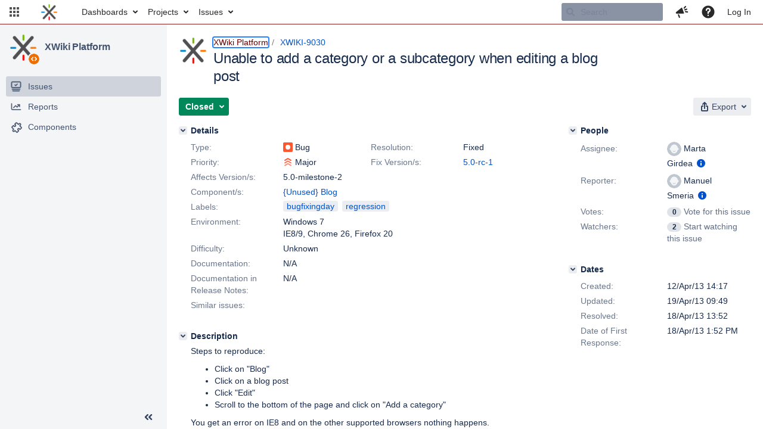

--- FILE ---
content_type: text/html;charset=UTF-8
request_url: https://jira.xwiki.org/browse/XWIKI-9030?attachmentSortBy=dateTime
body_size: 17904
content:



<!DOCTYPE html>
<html lang="en">
<head>
    








<meta charset="utf-8">
<meta http-equiv="X-UA-Compatible" content="IE=Edge"/>
<meta name="application-name" content="JIRA" data-name="jira" data-version="9.3.0"><meta name="ajs-server-scheme" content="https">
<meta name="ajs-server-port" content="443">
<meta name="ajs-server-name" content="jira.xwiki.org">
<meta name="ajs-behind-proxy" content="null">
<meta name="ajs-base-url" content="https://jira.xwiki.org">
<meta name="ajs-viewissue-use-history-api" content="false">
<meta name="ajs-jira-base-url" content="https://jira.xwiki.org">
<meta name="ajs-serverRenderedViewIssue" content="true">
<meta name="ajs-dev-mode" content="false">
<meta name="ajs-context-path" content="">
<meta name="ajs-version-number" content="9.3.0">
<meta name="ajs-build-number" content="930000">
<meta name="ajs-is-beta" content="false">
<meta name="ajs-is-rc" content="false">
<meta name="ajs-is-snapshot" content="false">
<meta name="ajs-is-milestone" content="false">
<meta name="ajs-remote-user" content="">
<meta name="ajs-remote-user-fullname" content="">
<meta name="ajs-user-locale" content="en_UK">
<meta name="ajs-user-locale-group-separator" content=",">
<meta name="ajs-app-title" content="XWiki.org JIRA">
<meta name="ajs-keyboard-shortcuts-enabled" content="true">
<meta name="ajs-keyboard-accesskey-modifier" content="Ctrl+Alt">
<meta name="ajs-enabled-dark-features" content="[&quot;com.atlassian.jira.agile.darkfeature.editable.detailsview&quot;,&quot;nps.survey.inline.dialog&quot;,&quot;com.atlassian.jira.agile.darkfeature.edit.closed.sprint.enabled&quot;,&quot;jira.plugin.devstatus.phasetwo&quot;,&quot;jira.frother.reporter.field&quot;,&quot;atlassian.rest.xsrf.legacy.enabled&quot;,&quot;jira.issue.status.lozenge&quot;,&quot;com.atlassian.jira.config.PDL&quot;,&quot;jira.plugin.devstatus.phasetwo.enabled&quot;,&quot;atlassian.aui.raphael.disabled&quot;,&quot;app-switcher.new&quot;,&quot;frother.assignee.field&quot;,&quot;com.atlassian.jira.projects.ProjectCentricNavigation.Switch&quot;,&quot;jira.onboarding.cyoa&quot;,&quot;com.atlassian.jira.agile.darkfeature.kanplan.enabled&quot;,&quot;com.atlassian.jira.config.ProjectConfig.MENU&quot;,&quot;com.atlassian.jira.projects.sidebar.DEFER_RESOURCES&quot;,&quot;com.atlassian.jira.agile.darkfeature.kanplan.epics.and.versions.enabled&quot;,&quot;com.atlassian.jira.agile.darkfeature.sprint.goal.enabled&quot;,&quot;jira.zdu.admin-updates-ui&quot;,&quot;jira.zdu.jmx-monitoring&quot;,&quot;mail.batching.enabled&quot;,&quot;sd.new.settings.sidebar.location.disabled&quot;,&quot;jira.zdu.cluster-upgrade-state&quot;,&quot;com.atlassian.jira.email.templates.readFromJiraHome&quot;,&quot;com.atlassian.jira.agile.darkfeature.splitissue&quot;,&quot;com.atlassian.jira.config.CoreFeatures.LICENSE_ROLES_ENABLED&quot;,&quot;jira.export.csv.enabled&quot;]">
<meta name="ajs-in-admin-mode" content="false">
<meta name="ajs-is-sysadmin" content="false">
<meta name="ajs-is-admin" content="false">
<meta name="ajs-outgoing-mail-enabled" content="true">
<meta name="ajs-archiving-enabled" content="false">
<meta name="ajs-date-relativize" content="true">
<meta name="ajs-date-time" content="HH:mm">
<meta name="ajs-date-day" content="EEEE HH:mm">
<meta name="ajs-date-dmy" content="dd/MMM/yy">
<meta name="ajs-date-complete" content="dd/MMM/yy HH:mm">
<meta name="ajs-use-iso8601" content="false">
<script type="text/javascript">var AJS=AJS||{};AJS.debug=true;</script>


    
<meta id="atlassian-token" name="atlassian-token" content="AJKD-6F4J-QR72-M5RR_7305e4261fee40a0f07240151a4c6c3810160c4f_lout">



<link rel="shortcut icon" href="/s/-65z3d2/930000/8ws80b/_/images/fav-jsw.png">


    






<!--[if IE]><![endif]-->
<script type="text/javascript">
    (function() {
        var contextPath = '';

        function printDeprecatedMsg() {
            if (console && console.warn) {
                console.warn('DEPRECATED JS - contextPath global variable has been deprecated since 7.4.0. Use `wrm/context-path` module instead.');
            }
        }

        Object.defineProperty(window, 'contextPath', {
            get: function() {
                printDeprecatedMsg();
                return contextPath;
            },
            set: function(value) {
                printDeprecatedMsg();
                contextPath = value;
            }
        });
    })();

</script>
<script data-wrm-key="flush-app-header-early-inline-resources,com.atlassian.plugins.atlassian-plugins-webresource-rest:data-collector-perf-observer,jira.webresources:resource-phase-checkpoint-init" data-wrm-batch-type="context" data-initially-rendered>
!function(){"use strict";function t(t){return/^([1-9]\d*)$/.test(t)}function e(e){return e.forEach(function(i,r){if(!t(parseInt(i.width))||!t(parseInt(i.left)))throw"Invalid data";e[r].width=parseInt(e[r].width),e[r].left=parseInt(e[r].left)}),e}var i=function(t,e,i,r,d,n,a,h,l){var s=document.createElementNS("http://www.w3.org/2000/svg","rect");s.setAttribute("x",t),s.setAttribute("y",e),s.setAttribute("width",i),s.setAttribute("height",r),s.setAttribute("fill",d),s.setAttribute("rx",n),l&&s.setAttribute("mask",l),h.appendChild(s)},r=function(t){var e=document.createElementNS("http://www.w3.org/2000/svg","rect");e.setAttribute("width","140"),e.setAttribute("height","35"),e.setAttribute("fill","hsla(200,0%,10%,.2)"),e.setAttribute("id","mask"),t.appendChild(e)},d=[{left:10,width:24},{left:30,width:70},{left:106,width:92},{left:204,width:92},{left:302,width:92},{left:400,width:92},{left:498,width:70},{left:1426,width:170},{left:1616,width:24},{left:1660,width:24},{left:1704,width:24},{left:1748,width:24}],n=window.innerWidth;try{var a=JSON.parse(localStorage.getItem("jira-app-header-skeleton-dimensions"));!function(i){var r=i.headerDimensions,d=i.headerWidth;if(!(Array.isArray(r)&&r.length>0&&t(d)))throw"Invalid data";i.headerDimensions=e(r),i.headerWidth=parseInt(d)}(a),d=a.headerDimensions,n=a.headerWidth}catch(t){console.error(t)}window.__jiraAppHeaderSkeleton={headerSvg:function(t,e,i,r,d){function n(d,n){var l=t[n].left;e(l,w,t[n].width,f,s,u,r,h),e(l,w,t[n].width,f,o,u,r,a,i)}var a=document.createElement("div"),h=document.createElement("mask");h.setAttribute("id",r);var l=document.createElement("defs");l.appendChild(h),a.appendChild(l);var s="#556E9E",o="#dadada",w="8",f="24",u="2";return t.forEach(n),d(h),a.innerHTML}(d,i,"url(#other-element)","other-element",r),headerWidth:n}}();
window.__resourcePhaseCheckpointResolvers={resolveDeferPhaseCheckpoint:null,resolveInteractionPhaseCheckpoint:null},window.performance&&window.performance.mark&&(window.DeferScripts||(window.DeferScripts={}),window.DeferScripts.totalClicks=0,window.DeferScripts.totalKeydowns=0,window.DeferScripts.clickListener=function(){"use strict";window.DeferScripts.totalClicks+=1},window.addEventListener("click",window.DeferScripts.clickListener),window.DeferScripts.keydownListener=function(){"use strict";window.DeferScripts.totalKeydowns+=1},window.addEventListener("keydown",window.DeferScripts.keydownListener)),window.resourcePhaseCheckpoint=Object.freeze({defer:new Promise(function(e){"use strict";window.__resourcePhaseCheckpointResolvers.resolveDeferPhaseCheckpoint=e}),interaction:new Promise(function(e){"use strict";window.__resourcePhaseCheckpointResolvers.resolveInteractionPhaseCheckpoint=e})}),Object.freeze(window.__resourcePhaseCheckpointResolvers);
!function(){"use strict";if("PerformanceObserver"in window){const e=[];window.__observedResources=e;const r=e=>"script"===e?"script":"css";new PerformanceObserver((n=>{n.getEntries().filter((({initiatorType:e,name:r})=>{const n="script"===e||((e,r)=>"link"===e&&"css"===new URL(r).pathname.split(".").pop())(e,r),i=new URL(location.href).origin===new URL(r).origin;return n&&i})).forEach((({name:n,transferSize:i,encodedBodySize:s,initiatorType:o})=>{e.push([i,s,n,r(o)])}))})).observe({type:"resource"})}}();

</script>
<script>
window.WRM=window.WRM||{};window.WRM._unparsedData=window.WRM._unparsedData||{};window.WRM._unparsedErrors=window.WRM._unparsedErrors||{};
WRM._unparsedData["project-key"]="\"XWIKI\"";
WRM._unparsedData["project-name"]="\"XWiki Platform\"";
WRM._unparsedData["projectType"]="\"software\"";
WRM._unparsedData["jira.request.correlation-id"]="\"a55b990614781d\"";
WRM._unparsedData["com.atlassian.jira.jira-projects-issue-navigator:project-filters"]="[]";
WRM._unparsedData["com.atlassian.jira.jira-projects-issue-navigator:can-create-issues"]="false";
WRM._unparsedData["com.atlassian.jira.jira-projects-issue-navigator:default-filter-priority"]="[\"allopenissues\",\"allissues\"]";
WRM._unparsedData["project-type"]="\"software\"";
WRM._unparsedData["com.atlassian.jira.jira-projects-issue-navigator:can-manage-filters"]="false";
WRM._unparsedData["projectKey"]="\"XWIKI\"";
WRM._unparsedData["project-id"]="10010";
WRM._unparsedData["com.atlassian.jira.jira-projects-issue-navigator:generic-filters"]="[{\"id\":\"allissues\",\"jql\":\"project = \\\"{0}\\\" ORDER BY {1}\",\"defaultOrderby\":\"created DESC\",\"label\":\"All issues\",\"requiresUser\":false,\"supportsInlineIssueCreate\":true,\"fields\":[]},{\"id\":\"allopenissues\",\"jql\":\"project = \\\"{0}\\\" AND resolution = Unresolved ORDER BY {1}\",\"defaultOrderby\":\"priority DESC, updated DESC\",\"label\":\"Open issues\",\"requiresUser\":false,\"supportsInlineIssueCreate\":true,\"fields\":[\"resolution\"]},{\"id\":\"doneissues\",\"jql\":\"project = \\\"{0}\\\" AND statusCategory = Done ORDER BY {1}\",\"defaultOrderby\":\"updated DESC\",\"label\":\"Done issues\",\"requiresUser\":false,\"supportsInlineIssueCreate\":false,\"fields\":[\"status\"]},{\"id\":\"recentlyviewed\",\"jql\":\"project = \\\"{0}\\\" AND issuekey in issueHistory() ORDER BY {1}\",\"defaultOrderby\":\"lastViewed DESC\",\"label\":\"Viewed recently\",\"requiresUser\":false,\"supportsInlineIssueCreate\":true,\"fields\":[\"issuekey\"]},{\"id\":\"addedrecently\",\"jql\":\"project = \\\"{0}\\\" AND created \u003e= -1w ORDER BY {1}\",\"defaultOrderby\":\"created DESC\",\"label\":\"Created recently\",\"requiresUser\":false,\"supportsInlineIssueCreate\":true,\"fields\":[\"created\"]},{\"id\":\"resolvedrecently\",\"jql\":\"project = \\\"{0}\\\" AND resolutiondate \u003e= -1w ORDER BY {1}\",\"defaultOrderby\":\"updated DESC\",\"label\":\"Resolved recently\",\"requiresUser\":false,\"supportsInlineIssueCreate\":false,\"fields\":[\"resolutiondate\"]},{\"id\":\"updatedrecently\",\"jql\":\"project = \\\"{0}\\\" AND updated \u003e= -1w ORDER BY {1}\",\"defaultOrderby\":\"updated DESC\",\"label\":\"Updated recently\",\"requiresUser\":false,\"supportsInlineIssueCreate\":true,\"fields\":[\"updated\"]}]";
WRM._unparsedData["projectId"]="10010";
if(window.WRM._dataArrived)window.WRM._dataArrived();</script>
<script>
window.WRM=window.WRM||{};window.WRM._unparsedData=window.WRM._unparsedData||{};window.WRM._unparsedErrors=window.WRM._unparsedErrors||{};
WRM._unparsedData["com.atlassian.jira.plugins.jira-wiki-editor:wiki-editor-resources.help-data"]="{\"showHelp\":true,\"editorDocumentationUrl\":[\"https://docs.atlassian.com/jira/jcore-docs-093/Visual+editing\"],\"editorDocumentationTitle\":[\"Show me documentation for the visual editor\"]}";
WRM._unparsedData["com.onresolve.jira.groovy.groovyrunner:behaviours-translations.behaviours-translations-data-provider"]="{\"field.title.missing.value\":\"You must enter a value for this field\"}";
WRM._unparsedData["com.atlassian.plugins.helptips.jira-help-tips:help-tip-manager.JiraHelpTipData"]="{\"anonymous\":true}";
WRM._unparsedData["com.atlassian.jira.jira-view-issue-plugin:controller-subtasks.controller.subtasks.parameters"]="{\"url\":\"/rest/api/2/issue/{issueId}/subtask/move\"}";
WRM._unparsedData["com.atlassian.jira.jira-quick-edit-plugin:create-issue-data.data"]="{\"configurableSystemFieldIds\":[\"description\"]}";
WRM._unparsedData["com.atlassian.jira.plugins.jira-dnd-attachment-plugin:dnd-issue-drop-zone.thumbnail-mime-types"]="\"image/vnd.wap.wbmp,image/png,image/x-png,image/jpeg,image/bmp,image/gif\"";
WRM._unparsedData["com.atlassian.jira.jira-header-plugin:newsletter-signup-tip-init.newsletterSignup"]="{\"signupDescription\":\"Get updates, inspiration and best practices from the team behind Jira.\",\"formUrl\":\"https://www.atlassian.com/apis/exact-target/{0}/subscribe?mailingListId=1401671\",\"signupTitle\":\"Sign up!\",\"signupId\":\"newsletter-signup-tip\",\"showNewsletterTip\":false}";
WRM._unparsedData["jira.core:dateFormatProvider.allFormats"]="{\"dateFormats\":{\"meridiem\":[\"AM\",\"PM\"],\"eras\":[\"BC\",\"AD\"],\"months\":[\"January\",\"February\",\"March\",\"April\",\"May\",\"June\",\"July\",\"August\",\"September\",\"October\",\"November\",\"December\"],\"monthsShort\":[\"Jan\",\"Feb\",\"Mar\",\"Apr\",\"May\",\"Jun\",\"Jul\",\"Aug\",\"Sep\",\"Oct\",\"Nov\",\"Dec\"],\"weekdaysShort\":[\"Sun\",\"Mon\",\"Tue\",\"Wed\",\"Thu\",\"Fri\",\"Sat\"],\"weekdays\":[\"Sunday\",\"Monday\",\"Tuesday\",\"Wednesday\",\"Thursday\",\"Friday\",\"Saturday\"]},\"lookAndFeelFormats\":{\"relativize\":\"true\",\"time\":\"HH:mm\",\"day\":\"EEEE HH:mm\",\"dmy\":\"dd/MMM/yy\",\"complete\":\"dd/MMM/yy HH:mm\"}}";
WRM._unparsedData["com.atlassian.jira.plugins.jira-dnd-attachment-plugin:dnd-issue-drop-zone.upload-limit"]="\"10485760\"";
WRM._unparsedData["com.atlassian.jira.plugins.jira-wiki-editor:wiki-editor-thumbnails.thumbnails-allowed"]="true";
WRM._unparsedData["jira.core:user-message-flags-data.adminLockout"]="{}";
WRM._unparsedData["jira.core:default-comment-security-level-data.DefaultCommentSecurityLevelHelpLink"]="{\"extraClasses\":\"default-comment-level-help\",\"title\":\"Commenting on an Issue\",\"url\":\"https://docs.atlassian.com/jira/jcore-docs-093/Editing+and+collaborating+on+issues#Editingandcollaboratingonissues-restrictacomment\",\"isLocal\":false}";
WRM._unparsedData["jira.core:feature-flags-data.feature-flag-data"]="{\"enabled-feature-keys\":[\"com.atlassian.jira.agile.darkfeature.editable.detailsview\",\"nps.survey.inline.dialog\",\"com.atlassian.jira.agile.darkfeature.edit.closed.sprint.enabled\",\"jira.plugin.devstatus.phasetwo\",\"jira.frother.reporter.field\",\"atlassian.rest.xsrf.legacy.enabled\",\"jira.issue.status.lozenge\",\"com.atlassian.jira.config.PDL\",\"jira.plugin.devstatus.phasetwo.enabled\",\"atlassian.aui.raphael.disabled\",\"app-switcher.new\",\"frother.assignee.field\",\"com.atlassian.jira.projects.ProjectCentricNavigation.Switch\",\"jira.onboarding.cyoa\",\"com.atlassian.jira.agile.darkfeature.kanplan.enabled\",\"com.atlassian.jira.config.ProjectConfig.MENU\",\"com.atlassian.jira.projects.sidebar.DEFER_RESOURCES\",\"com.atlassian.jira.agile.darkfeature.kanplan.epics.and.versions.enabled\",\"com.atlassian.jira.agile.darkfeature.sprint.goal.enabled\",\"jira.zdu.admin-updates-ui\",\"jira.zdu.jmx-monitoring\",\"mail.batching.enabled\",\"sd.new.settings.sidebar.location.disabled\",\"jira.zdu.cluster-upgrade-state\",\"com.atlassian.jira.email.templates.readFromJiraHome\",\"com.atlassian.jira.agile.darkfeature.splitissue\",\"com.atlassian.jira.config.CoreFeatures.LICENSE_ROLES_ENABLED\",\"jira.export.csv.enabled\"],\"feature-flag-states\":{\"com.atlassian.jira.use.same.site.none.for.xsrf.token.cookie\":true,\"com.atlassian.jira.in.product.diagnostics.extended.logging\":false,\"com.atlassian.jira.agile.darkfeature.handle.ug.usernames\":true,\"com.atlassian.jira.security.endpoint.non.admin.access.screens\":false,\"com.atlassian.jira.mailHandlerImapMessageQueryLegacy\":false,\"com.atlassian.diagnostics.scheduler.monitor\":true,\"com.atlassian.jira.webhookEventsAsyncProcessing\":false,\"com.atlassian.jira.serAllowShareWithNonMember\":true,\"com.atlassian.jira.diagnostics.perflog\":true,\"com.atlassian.jira.dbr\":true,\"com.atlassian.jira.bc.user.search.MeasuringUserPickerSearchService\":false,\"com.atlassian.jira.agile.darkfeature.legacy.epic.picker\":false,\"com.atlassian.jira.issuetable.move.links.hidden\":true,\"com.atlassian.jira.agile.darkfeature.unlink.sprints.on.issue.move\":true,\"jira.renderer.consider.variable.format\":true,\"jira.no.frother.multiuserpicker.field\":false,\"com.atlassian.jira.plugin.issuenavigator.jql.autocomplete.eagerlyLoaded\":false,\"com.atlassian.jira.user.dbIdBasedKeyGenerationStrategy\":true,\"com.atlassian.portfolio.dcBundling\":true,\"com.atlassian.jira.sharedEntityEditRights\":true,\"com.atlassian.jira.security.endpoint.anonymous.access.resolution\":false,\"com.atlassian.jira.agile.darkfeature.sprint.goal\":true,\"com.atlassian.jira.thumbnailsDeferredGeneration\":true,\"jira.cluster.monitoring.show.offline.nodes\":true,\"com.atlassian.jira.commentReactions\":true,\"data.pipeline.feature.jira.issue.links.export\":true,\"com.atlassian.jira.custom.csv.escaper\":true,\"com.atlassian.jira.fixedCommentDeletionNotifications\":true,\"com.atlassian.jira.allThumbnailsDeferred\":false,\"com.atlassian.jira.plugin.issuenavigator.filtersUxImprovment\":true,\"com.atlassian.jira.agile.darkfeature.kanplan.epics.and.versions\":true,\"jira.customfields.cleanup.identification\":false,\"data.pipeline.feature.jira.all.exportable.custom.fields\":true,\"com.atlassian.jira.defaultValuesForSystemFields\":true,\"jira.dc.cleanup.cluser.tasks\":true,\"jira.customfields.bulk.delete\":false,\"mail.batching.override.core\":true,\"com.atlassian.jira.issues.archiving.filters\":false,\"jira.users.and.roles.page.in.react\":true,\"jira.security.csp.sandbox\":true,\"com.atlassian.jira.agile.darkfeature.synced.sprints\":false,\"com.atlassian.jira.agile.darkfeature.velocity.chart.ui\":true,\"com.atlassian.jira.returnDefaultAvatarsForBrokenAvatars\":true,\"com.atlassian.jira.agile.darkfeature.sprint.auto.management\":false,\"jira.jql.suggestrecentfields\":false,\"com.atlassian.jira.gdpr.rtbf\":true,\"com.atlassian.jira.security.xsrf.session.token\":true,\"com.atlassian.jira.security.project.admin.revoke.with.application.access\":true,\"com.atlassian.jira.agile.darkfeature.optimistic.transitions\":true,\"com.atlassian.jiranomenclature\":true,\"com.atlassian.jira.security.endpoint.non.admin.access.avatar.system\":false,\"com.atlassian.jira.agile.darkfeature.kanplan\":true,\"com.atlassian.jira.agile.darkfeature.boards.find.on.board\":true,\"com.atlassian.diagnostics.http.monitor\":true,\"com.atlassian.jira.agile.darkfeature.future.sprint.dates\":true,\"jira.customfields.paginated.ui\":true,\"com.atlassian.jira.filtersAndDashboardsShareableWithAllGroupsAndRoles\":true,\"com.atlassian.jira.in.product.diagnostics\":true,\"com.atlassian.jira.agile.darkfeature.edit.closed.sprint\":true,\"jira.create.linked.issue\":true,\"jira.sal.host.connect.accessor.existing.transaction.will.create.transactions\":true,\"com.atlassian.jira.advanced.audit.log\":true,\"jira.quick.search\":true,\"external.links.new.window\":true,\"jira.jql.smartautoselectfirst\":false,\"jira.jql.membersof.ignoreGlobalPermissionsForAnonymous\":false,\"data.pipeline.feature.jira.issue.history.export\":true,\"jira.webactions.request.method.recognition\":true,\"jira.richeditor.bidi.warning\":true,\"com.atlassian.jira.security.endpoint.non.browse.projects.access.fields\":false,\"atlassian.cdn.static.assets\":true,\"com.atlassian.jira.lazyload.activity.tabs\":true,\"mail.batching\":true,\"com.atlassian.jira.safeguards\":true,\"com.atlassian.jira.xml.deserializerAllowlist\":true,\"com.atlassian.jira.privateEntitiesEditable\":true,\"com.atlassian.jira.security.endpoint.anonymous.access.priority\":false,\"jira.priorities.per.project.edit.default\":false,\"com.atlassian.jira.agile.darkfeature.issues.in.epic.details.view\":true,\"com.atlassian.jira.plugin.issuenavigator.anonymousPreventCfData\":false,\"jira.priorities.per.project.jsd\":true,\"com.atlassian.jira.safeguards.email.notifications\":true,\"com.atlassian.jira.agile.darkfeature.rapid.boards.bands\":true,\"com.atlassian.jira.agile.darkfeature.flexible.boards\":true,\"com.atlassian.jira.agile.darkfeature.sprint.picker.allsprints.suggestion\":true,\"com.atlassian.jira.agile.darkfeature.epic.validate.visibility\":true,\"data.pipeline.feature.jira.issue.rank.export\":true,\"data.pipeline.feature.jira.jsm.approvals.export\":true,\"jira.dc.lock.leasing\":true,\"com.atlassian.jira.accessibility.personal.settings\":true,\"mail.batching.create.section.cf\":true,\"com.atlassian.jira.send.email.notifications.to.user.without.application.access\":false,\"com.atlassian.jira.security.endpoint.non.browse.projects.access.autocompletedata\":false,\"com.atlassian.mail.server.managers.hostname.verification\":true,\"com.atlassian.advancedroadmaps.rebrand\":true,\"com.atlassian.diagnostics.monitors\":true,\"com.atlassian.jira.upgrade.startup.fix.index\":true,\"com.atlassian.jira.security.endpoint.anonymous.access.projectCategory\":false,\"jira.redirect.anonymous.404.errors\":true,\"com.atlassian.jira.issuetable.draggable\":true,\"data.pipeline.feature.jira.jsm.canned.responses.export\":true,\"com.atlassian.diagnostics.operating.system.monitor\":false,\"com.atlassian.jira.attachments.generate.unique.suffix\":true,\"com.atlassian.jira.agile.darkfeature.kanban.hide.old.done.issues\":true,\"jira.version.based.node.reindex.service\":true,\"com.atlassian.jira.agile.darkfeature.backlog.showmore\":true,\"com.atlassian.diagnostics.database.monitor\":true,\"com.atlassian.jira.agile.darkfeature.sprint.plan\":false,\"com.atlassian.diagnostics.garbage.collection.monitor\":true,\"com.atlassian.jira.security.endpoint.anonymous.access.issueLinkType\":false,\"jira.jql.membersof.ignoreGlobalPermissionsForLoggedUsers\":false,\"com.atlassian.jira.safeguards.work.in.progress\":false,\"com.atlassian.jira.security.LegacyJiraTypeResolver.WARN_ONLY\":false,\"data.pipeline.feature.jira.schema.version.2\":true,\"com.atlassian.jira.agile.darkfeature.burnupchart\":true,\"com.atlassian.jira.issues.archiving.browse\":true,\"com.atlassian.jira.agile.darkfeature.velocity.sprint.picker\":false,\"jira.instrumentation.laas\":false,\"com.atlassian.jira.security.ChartUtils.browse.projects.permission.check\":false,\"data.pipeline.feature.jira.jsm.kb.stats.events.export\":true,\"mail.batching.user.notification\":true,\"com.atlassian.diagnostics.jql.monitor\":true,\"com.atlassian.portfolio.permission.check.for.permissions\":true,\"com.atlassian.jira.agile.darkfeature.dataonpageload\":true,\"jira.webactions.request.method.dependent.xsrf.checks\":true,\"data.pipeline.feature.jira.archived.issue.export\":false,\"com.atlassian.jira.projects.per.project.permission.query\":true,\"com.atlassian.jira.issues.archiving\":true,\"jira.priorities.per.project\":true,\"index.use.snappy\":true}}";
WRM._unparsedData["jira.core:terminology-data.terminology"]="{\"terminologyEntries\":[{\"originalName\":\"sprint\",\"originalNamePlural\":\"sprints\",\"newName\":\"sprint\",\"newNamePlural\":\"sprints\",\"isDefault\":true},{\"originalName\":\"epic\",\"originalNamePlural\":\"epics\",\"newName\":\"epic\",\"newNamePlural\":\"epics\",\"isDefault\":true}],\"isTerminologyActive\":false}";
WRM._unparsedData["jira.core:avatar-picker-data.data"]="{}";
WRM._unparsedData["archivingProjectHelpUrl"]="\"https://docs.atlassian.com/jira/jadm-docs-093/Archiving+a+project\"";
WRM._unparsedData["archivingIssueHelpUrl"]="\"https://docs.atlassian.com/jira/jadm-docs-093/Archiving+an+issue\"";
WRM._unparsedData["com.atlassian.analytics.analytics-client:programmatic-analytics-init.programmatic-analytics-data-provider"]="false";
WRM._unparsedData["com.atlassian.plugins.atlassian-plugins-webresource-plugin:context-path.context-path"]="\"\"";
WRM._unparsedData["com.atlassian.analytics.analytics-client:policy-update-init.policy-update-data-provider"]="false";
WRM._unparsedData["com.onresolve.jira.groovy.groovyrunner:web-item-response-renderer.web-item-actions-data-provider"]="[]";
WRM._unparsedData["com.atlassian.jira.jira-header-plugin:dismissedFlags.flags"]="{\"dismissed\":[]}";
WRM._unparsedData["com.atlassian.jira.jira-issue-nav-components:issueviewer.features"]="{\"rteEnabled\":true}";
WRM._unparsedData["com.atlassian.jira.jira-projects-issue-navigator:server-rendered"]="true";
WRM._unparsedData["com.atlassian.jira.project-templates-plugin:project-templates-plugin-resources.ptAnalyticsData"]="{\"instanceCreatedDate\":\"2010-04-12\"}";
if(window.WRM._dataArrived)window.WRM._dataArrived();</script>
<link rel="stylesheet" href="/s/3a5f6bb47254e4ff8ecfae4b8b2dcc5f-CDN/-65z3d2/930000/8ws80b/647f3d3e8d31248833b1ce3d87992abb/_/download/contextbatch/css/_super,-flush-app-header-early-inline-resources,-com.atlassian.plugins.atlassian-plugins-webresource-rest:data-collector-perf-observer,-jira.webresources:resource-phase-checkpoint-init/batch.css" data-wrm-key="_super,-flush-app-header-early-inline-resources,-com.atlassian.plugins.atlassian-plugins-webresource-rest:data-collector-perf-observer,-jira.webresources:resource-phase-checkpoint-init" data-wrm-batch-type="context" media="all">
<link rel="stylesheet" href="/s/5971ac64faf0c7b656be48eb88c14f16-CDN/-65z3d2/930000/8ws80b/39dcc9b0be5d8d855979b1506c0a9635/_/download/contextbatch/css/project.issue.navigator,jira.view.issue,atl.general,jira.global,jira.general,-_super/batch.css?agile_global_admin_condition=true&amp;jag=true&amp;jira.create.linked.issue=true&amp;richediton=true" data-wrm-key="project.issue.navigator,jira.view.issue,atl.general,jira.global,jira.general,-_super" data-wrm-batch-type="context" media="all">
<link rel="stylesheet" href="/s/483ec736f7ce38c1d6635d23effd9a74-CDN/-65z3d2/930000/8ws80b/c53f11d2c91d258ed584fb83772968f6/_/download/contextbatch/css/jira.global.look-and-feel,-_super/batch.css" data-wrm-key="jira.global.look-and-feel,-_super" data-wrm-batch-type="context" media="all">
<script src="/s/200065643a5586f4c9591d8b15fdd406-CDN/-65z3d2/930000/8ws80b/647f3d3e8d31248833b1ce3d87992abb/_/download/contextbatch/js/_super,-flush-app-header-early-inline-resources,-com.atlassian.plugins.atlassian-plugins-webresource-rest:data-collector-perf-observer,-jira.webresources:resource-phase-checkpoint-init/batch.js?locale=en-UK" data-wrm-key="_super,-flush-app-header-early-inline-resources,-com.atlassian.plugins.atlassian-plugins-webresource-rest:data-collector-perf-observer,-jira.webresources:resource-phase-checkpoint-init" data-wrm-batch-type="context" data-initially-rendered defer></script>
<script src="/s/e26e28367feb70d0fa2bc161541a0196-CDN/-65z3d2/930000/8ws80b/39dcc9b0be5d8d855979b1506c0a9635/_/download/contextbatch/js/project.issue.navigator,jira.view.issue,atl.general,jira.global,jira.general,-_super/batch.js?agile_global_admin_condition=true&amp;jag=true&amp;jira.create.linked.issue=true&amp;locale=en-UK&amp;richediton=true" data-wrm-key="project.issue.navigator,jira.view.issue,atl.general,jira.global,jira.general,-_super" data-wrm-batch-type="context" data-initially-rendered defer></script>
<script src="/s/a2490fe2cd7eb6ae2c9c87a821223287-CDN/-65z3d2/930000/8ws80b/a83c7aef861ab0fd38080f3a2e98f861/_/download/contextbatch/js/atl.global,-_super/batch.js?locale=en-UK" data-wrm-key="atl.global,-_super" data-wrm-batch-type="context" data-initially-rendered defer></script>
<script src="/s/d41d8cd98f00b204e9800998ecf8427e-CDN/-65z3d2/930000/8ws80b/1.0/_/download/batch/jira.webresources:calendar-en/jira.webresources:calendar-en.js" data-wrm-key="jira.webresources:calendar-en" data-wrm-batch-type="resource" data-initially-rendered defer></script>
<script src="/s/d41d8cd98f00b204e9800998ecf8427e-CDN/-65z3d2/930000/8ws80b/1.0/_/download/batch/jira.webresources:calendar-localisation-moment/jira.webresources:calendar-localisation-moment.js" data-wrm-key="jira.webresources:calendar-localisation-moment" data-wrm-batch-type="resource" data-initially-rendered defer></script>
<script src="/s/d41d8cd98f00b204e9800998ecf8427e-T/-65z3d2/930000/8ws80b/3.3.3/_/download/batch/com.suggestimate:backlog-js/com.suggestimate:backlog-js.js" data-wrm-key="com.suggestimate:backlog-js" data-wrm-batch-type="resource" data-initially-rendered defer></script>
<script type="module">WRM.requireLazily(["wr!com.atlassian.plugins.atlassian-plugins-webresource-rest:data-collector-async"])</script>

    









<title>Loading...</title>
<link id="open-search-description-link" rel="search" type="application/opensearchdescription+xml" href="/osd.jsp" title="Loading..."/>


</head>
<body id="jira" class="aui-layout aui-theme-default">
<div id="page">
    
    <div id="header-skeleton" class="aui-header" style="--aui-appheader-bg-color: #ffffff; position: absolute; width: 100%; padding: 0">
        <span elementtiming="app-header-skeleton"> </span>
        <script>
            performance.mark("app-header-skeleton");
        </script>
        <svg id="jira_app_header_skeleton" class="aui-header-primary" width="100%" height="40" xmlns="http://www.w3.org/2000/svg">
    <style>
        #mask {
            animation: mask 0.8s forwards linear infinite;
        }

        @keyframes mask {
            from {
                transform: translateX(0)
            }
            to {
                transform: translateX(100%)
            }
        }
    </style>
</svg>
<script>
    const jiraAppHeaderSkeletonSvg = document.querySelector('#jira_app_header_skeleton');
    jiraAppHeaderSkeletonSvg.setAttribute('width', __jiraAppHeaderSkeleton.headerWidth);
    jiraAppHeaderSkeletonSvg.innerHTML += __jiraAppHeaderSkeleton.headerSvg;
</script>

    </div>
<script>
window.WRM=window.WRM||{};window.WRM._unparsedData=window.WRM._unparsedData||{};window.WRM._unparsedErrors=window.WRM._unparsedErrors||{};
WRM._unparsedData["selected-item-id"]="\"com.atlassian.jira.jira-projects-issue-navigator:sidebar-issue-navigator\"";
WRM._unparsedData["com.atlassian.jira.jira-issue-nav-components:inline-edit-enabled"]="true";
if(window.WRM._dataArrived)window.WRM._dataArrived();</script>
<link rel="stylesheet" href="/s/351e847ae231ff2119a739d3ff95c53e-CDN/-65z3d2/930000/8ws80b/244120a15176aa1a45ab8e61da494d20/_/download/contextbatch/css/com.atlassian.jira.jira-projects-plugin:sidebar-placeholder,-_super,-jira.view.issue/batch.css?jag=true&amp;jira.create.linked.issue=true&amp;richediton=true" data-wrm-key="com.atlassian.jira.jira-projects-plugin:sidebar-placeholder,-_super,-jira.view.issue" data-wrm-batch-type="context" media="all">
<script src="/s/502f9488381ecc3b9320eea31703fa78-CDN/-65z3d2/930000/8ws80b/244120a15176aa1a45ab8e61da494d20/_/download/contextbatch/js/com.atlassian.jira.jira-projects-plugin:sidebar-placeholder,-_super,-jira.view.issue/batch.js?jag=true&amp;jira.create.linked.issue=true&amp;locale=en-UK&amp;richediton=true" data-wrm-key="com.atlassian.jira.jira-projects-plugin:sidebar-placeholder,-_super,-jira.view.issue" data-wrm-batch-type="context" data-initially-rendered></script>
<link rel="stylesheet" href="/s/23e1d20f2e65cc2dab33a19f62501805-T/-65z3d2/930000/8ws80b/addeace07c9ea23b529860a22a0292db/_/download/contextbatch/css/jira.project.sidebar,-_super,-jira.view.issue,-atl.general,-project.issue.navigator,-com.atlassian.jira.jira-projects-plugin:sidebar-placeholder/batch.css?agile_global_admin_condition=true&amp;jag=true&amp;jira.create.linked.issue=true&amp;richediton=true" data-wrm-key="jira.project.sidebar,-_super,-jira.view.issue,-atl.general,-project.issue.navigator,-com.atlassian.jira.jira-projects-plugin:sidebar-placeholder" data-wrm-batch-type="context" media="all">
<script src="/s/36e081a507c7577e32021fb9f7348ef3-T/-65z3d2/930000/8ws80b/addeace07c9ea23b529860a22a0292db/_/download/contextbatch/js/jira.project.sidebar,-_super,-jira.view.issue,-atl.general,-project.issue.navigator,-com.atlassian.jira.jira-projects-plugin:sidebar-placeholder/batch.js?agile_global_admin_condition=true&amp;jag=true&amp;jira.create.linked.issue=true&amp;locale=en-UK&amp;richediton=true" data-wrm-key="jira.project.sidebar,-_super,-jira.view.issue,-atl.general,-project.issue.navigator,-com.atlassian.jira.jira-projects-plugin:sidebar-placeholder" data-wrm-batch-type="context" data-initially-rendered defer></script>



    <script>
        document.getElementById("header-skeleton").remove();
    </script>
    <header id="header" role="banner">
        









        




        

<a class="aui-skip-link" href="/login.jsp?os_destination=%2Fbrowse%2FXWIKI-9030%3FattachmentSortBy%3DdateTime">Log in</a><a class="aui-skip-link" href="#main">Skip to main content</a><a class="aui-skip-link" href="#sidebar">Skip to sidebar</a><nav class="aui-header aui-dropdown2-trigger-group" aria-label="Site"><div class="aui-header-inner"><div class="aui-header-before"><button class=" aui-dropdown2-trigger app-switcher-trigger aui-dropdown2-trigger-arrowless" aria-controls="app-switcher" aria-haspopup="true" role="button" data-aui-trigger href="#app-switcher"><span class="aui-icon aui-icon-small aui-iconfont-appswitcher">Linked Applications</span></button><div id="app-switcher" class="aui-dropdown2 aui-style-default" role="menu" hidden data-is-user-admin="false" data-is-switcher="true"><div class="app-switcher-loading">Loading&hellip;</div></div></div><div class="aui-header-primary"><span id="logo" class="aui-header-logo aui-header-logo-custom"><a href="https://jira.xwiki.org/secure/MyJiraHome.jspa" aria-label="Go to home page"><img src="/s/-65z3d2/930000/8ws80b/_/jira-logo-scaled.png" alt="XWiki.org JIRA" /></a></span><ul class='aui-nav'><li><a href="/secure/Dashboard.jspa" class=" aui-nav-link aui-dropdown2-trigger jira-dropdown2-ajax" id="home_link" aria-haspopup="true" aria-controls="home_link-content" title="View and manage your dashboards" accesskey="d" elementtiming="app-header" data-aui-extra-classes>Dashboards</a><div class="aui-dropdown2 aui-style-default" id="home_link-content" data-aui-dropdown2-ajax-key="home_link"></div></li><li><a href="/secure/BrowseProjects.jspa" class=" aui-nav-link aui-dropdown2-trigger jira-dropdown2-ajax" id="browse_link" aria-haspopup="true" aria-controls="browse_link-content" title="View recent projects and browse a list of projects" accesskey="p" data-aui-extra-classes>Projects</a><div class="aui-dropdown2 aui-style-default" id="browse_link-content" data-aui-dropdown2-ajax-key="browse_link"></div></li><li><a href="/issues/" class=" aui-nav-link aui-dropdown2-trigger jira-dropdown2-ajax" id="find_link" aria-haspopup="true" aria-controls="find_link-content" title="Search for issues and view recent issues" accesskey="i" data-aui-extra-classes>Issues</a><div class="aui-dropdown2 aui-style-default" id="find_link-content" data-aui-dropdown2-ajax-key="find_link"></div></li><script>performance.mark("app-header");</script>
</ul></div><div class="aui-header-secondary"><ul class='aui-nav'>
<li id="quicksearch-menu">
    <form action="/secure/QuickSearch.jspa" method="get" id="quicksearch" class="aui-quicksearch dont-default-focus ajs-dirty-warning-exempt" role="search">
        <input id="quickSearchInput" autocomplete="off"  class="search" type="text" title="Search" placeholder="Search" name="searchString" accessKey="q" />
        <input type="submit" class="hidden" value="Search">
    </form>
</li>
<li><a class="jira-feedback-plugin" role="button" aria-haspopup="true" id="jira-header-feedback-link" href="#"><span class="aui-icon aui-icon-small aui-iconfont-feedback">Give feedback to Atlassian</span></a></li>




    <li id="system-help-menu">
        <a class="aui-nav-link aui-dropdown2-trigger aui-dropdown2-trigger-arrowless" id="help_menu" aria-haspopup="true" aria-owns="system-help-menu-content" href="https://docs.atlassian.com/jira/jcore-docs-093/"  target="_blank" rel="noopener noreferrer"  title="Help"><span class="aui-icon aui-icon-small aui-iconfont-question-filled">Help</span></a>
        <div id="system-help-menu-content" class="aui-dropdown2 aui-style-default">
                            <div class="aui-dropdown2-section">
                                                                <ul id="jira-help" class="aui-list-truncate">
                                                            <li>
                                    <a id="view_core_help" class="aui-nav-link " title="Go to the online documentation for Jira Core" href="https://docs.atlassian.com/jira/jcore-docs-093/"  target="_blank" >Jira Core help</a>
                                </li>
                                                            <li>
                                    <a id="keyshortscuthelp" class="aui-nav-link " title="Get more information about Jira's Keyboard Shortcuts" href="/secure/ViewKeyboardShortcuts!default.jspa"  target="_blank" >Keyboard Shortcuts</a>
                                </li>
                                                            <li>
                                    <a id="view_about" class="aui-nav-link " title="Get more information about Jira" href="/secure/AboutPage.jspa" >About Jira</a>
                                </li>
                                                            <li>
                                    <a id="view_credits" class="aui-nav-link " title="See who did what" href="/secure/credits/AroundTheWorld!default.jspa"  target="_blank" >Jira Credits</a>
                                </li>
                                                    </ul>
                                    </div>
                    </div>
    </li>









<li id="user-options">
            <a class="aui-nav-link login-link" href="/login.jsp?os_destination=%2Fbrowse%2FXWIKI-9030%3FattachmentSortBy%3DdateTime">Log In</a>
                <div id="user-options-content" class="aui-dropdown2 aui-style-default">
                            <div class="aui-dropdown2-section">
                                                        </div>
                    </div>
    </li>
</ul></div></div><!-- .aui-header-inner--><aui-header-end></aui-header-end></nav><!-- .aui-header -->

    </header>
    



    <div id="content">
<template id="head-content-tmp-0"><meta charset="utf-8"><meta http-equiv="X-UA-Compatible" content="IE=edge"><meta name="ajs-can-search-users" content="false">
<meta name="ajs-can-edit-watchers" content="false">
<meta name="ajs-default-avatar-url" content="https://jira.xwiki.org/secure/useravatar?size=xsmall&amp;avatarId=10223">
<meta name="ajs-issue-project-type" content="software">
<meta name="ajs-issue-key" content="XWIKI-9030">
<meta name="ajs-server-view-issue-is-editable" content="false">
</template><script>
        (function(executionIdx) {
            const template = document.getElementById("head-content-tmp-" + executionIdx);
            const nodes = document.adoptNode(template.content);
            // browsers can set 'async=true' flag for script tags, we need to fix that
            Array.from(nodes.children).filter(node => node.nodeName === 'SCRIPT').forEach(node => node.async = false);
            document.head.appendChild(nodes);
            template.remove();
        })  (0);</script>
<script>document.title = "[XWIKI-9030] Unable to add a category or a subcategory when editing a blog post - XWiki.org JIRA"; document.getElementById("open-search-description-link").setAttribute("title", "[XWIKI-9030] Unable to add a category or a subcategory when editing a blog post - XWiki.org JIRA");</script>
<script>document.body.setAttribute("data-version","9.3.0");</script>
<section class="aui-sidebar  sidebar-placeholder" data-aui-responsive="false"><div class="aui-sidebar-wrapper"><div class="aui-sidebar-body"></div><div class="aui-sidebar-footer"><button class="aui-button aui-button-subtle aui-sidebar-toggle aui-sidebar-footer-tipsy" title="Expand sidebar ( [ )" data-tooltip="Expand sidebar ( [ )"><span class="aui-icon aui-icon-small aui-iconfont-chevron-double-left"></span></button></div></div></section><script id="projects-sidebar-init">
        (function() {
            //In AUI library, 1240px width is used to determine viewport narrow or not.
            const FORCE_COLLAPSE_WIDTH = 1240;
            document.body.classList.add('aui-page-sidebar');
            // Is Viewport Narrow
            const isViewportNarrow = () => window.innerWidth < FORCE_COLLAPSE_WIDTH;
            const isSidebarCollapsed = () => {
                // WRM data provider - sidebar-collapsed-by-default is set to true for software boards otherwise undefined
                // hence used CSS class to determine software - backlog, board
                const isSoftwareBoard = document.body.classList.contains('ghx-rapid-views');
                const sidebarState = localStorage.getItem('jira-sidebar-collapsed');
                let isCollapsed = (sidebarState === 'true');

                if (isSoftwareBoard && sidebarState === null) {
                    isCollapsed = true;
                }
                return isCollapsed;
            }

            //expanded by default
            document.body.classList.remove('aui-sidebar-collapsed');

            if (isViewportNarrow() || isSidebarCollapsed()) {
                document.body.classList.add('aui-sidebar-collapsed');
                document.querySelector('.sidebar-placeholder').setAttribute('aria-expanded', false);
            }

            document.getElementById('projects-sidebar-init').remove();
        }())
    </script><div class="aui-page-panel" ><div class="aui-page-panel-inner"><div class="issue-navigator"><main id="main" class="content" role="main"><div class="issue-view"><div class="navigation-tools"><div class="pager-container"></div><div class="collapse-container"></div></div><div class="issue-container"><div id="issue-content" class="issue-edit-form"><header id="stalker" class="issue-header js-stalker"><div class="issue-header-content"><div class="aui-page-header" ><div class="aui-page-header-inner"><div class="aui-page-header-image" ><span id="10010" class="aui-avatar aui-avatar-large aui-avatar-project"><span class="aui-avatar-inner"><img id="project-avatar" alt="Uploaded image for project: &#39;XWiki Platform&#39;" src="https://jira.xwiki.org/secure/projectavatar?pid=10010&amp;avatarId=13602" /></span></span></div><div class="aui-page-header-main" ><ol class="aui-nav aui-nav-breadcrumbs"><li><a id="project-name-val" href="/browse/XWIKI">XWiki Platform</a></li><li><a class="issue-link" data-issue-key="XWIKI-9030" href="/browse/XWIKI-9030" id="key-val" rel="46142">XWIKI-9030</a></li></ol><h1 id="summary-val">Unable to add a category or a subcategory when editing a blog post</h1></div><div class="aui-page-header-actions" ><div id="issue-header-pager"></div></div></div></div><div class="command-bar"><div class="ops-cont"><div class="ops-menus aui-toolbar2"><div class="aui-toolbar2-inner"><div class="aui-toolbar2-primary"><div id="opsbar-ops-login-lnk_container" class="aui-buttons pluggable-ops"><a id="ops-login-lnk" role="button"title="Log In"class="aui-button toolbar-trigger" href="/login.jsp?os_destination=%2Fbrowse%2FXWIKI-9030%3FattachmentSortBy%3DdateTime"><span class="trigger-label">Log In</span></a></div><div id="opsbar-opsbar-operations" class="aui-buttons pluggable-ops"></div><div id="opsbar-opsbar-transitions" class="aui-buttons pluggable-ops"><a href="#"id="opsbar-transitions_more"aria-owns="opsbar-transitions_more_drop"aria-haspopup="true" role="button"class="aui-button  aui-dropdown2-trigger opsbar-transitions__status-category_done" data-aui-alignment-container=".command-bar"title="<span class=&quot;jira-issue-status-tooltip-title&quot;>Closed</span><br><span class=&quot;jira-issue-status-tooltip-desc&quot;>The issue is considered finished, the resolution is correct and has been pushed to production. Issues which are not closed can be reopened.</span>"><span class="dropdown-text">Closed</span></a></div><div id="opsbar-opsbar-admin" class="aui-buttons pluggable-ops"></div><div id="opsbar-opsbar-restore" class="aui-buttons pluggable-ops"></div></div><div class="aui-toolbar2-secondary"><div id="opsbar-jira.issue.tools" class="aui-buttons pluggable-ops"><a href="#"id="viewissue-export"aria-owns="viewissue-export_drop"aria-haspopup="true" role="button"title="Export this issue in another format"class="aui-button  aui-dropdown2-trigger" data-aui-alignment-container=".command-bar"><span class="icon icon-default aui-icon aui-icon-small aui-iconfont-export"></span> <span class="dropdown-text">Export</span></a></div></div></div></div><aui-dropdown-menu id="opsbar-transitions_more_drop" ><div class="dropdown-skeleton-wrapper" hidden></div><aui-section hidden><aui-item-link href="#" id="transition-links-lazy" class="issueaction-lazy-loaded" hidden><span class="trigger-label">null</span></aui-item-link></aui-section></aui-dropdown-menu><aui-dropdown-menu id="viewissue-export_drop" ><ul><aui-item-link href="/si/jira.issueviews:issue-xml/XWIKI-9030/XWIKI-9030.xml" id="jira.issueviews:issue-xml" ><span class="trigger-label">XML</span></aui-item-link><aui-item-link href="/si/jira.issueviews:issue-word/XWIKI-9030/XWIKI-9030.doc" id="jira.issueviews:issue-word" ><span class="trigger-label">Word</span></aui-item-link><aui-item-link href="/si/jira.issueviews:issue-html/XWIKI-9030/XWIKI-9030.html" id="jira.issueviews:issue-html" ><span class="trigger-label">Printable</span></aui-item-link></ul></aui-dropdown-menu></div></div></div></header><div class="issue-body-content"><div class="aui-group issue-body"><div class="aui-item issue-main-column"><div id=details-module class="module toggle-wrap"><div id="details-module_heading" class="mod-header"><button class="aui-button toggle-title" aria-label="Details" aria-controls="details-module" aria-expanded="true"><svg xmlns="http://www.w3.org/2000/svg" width="14" height="14"><g fill="none" fill-rule="evenodd"><path d="M3.29175 4.793c-.389.392-.389 1.027 0 1.419l2.939 2.965c.218.215.5.322.779.322s.556-.107.769-.322l2.93-2.955c.388-.392.388-1.027 0-1.419-.389-.392-1.018-.392-1.406 0l-2.298 2.317-2.307-2.327c-.194-.195-.449-.293-.703-.293-.255 0-.51.098-.703.293z" fill="#344563"/></g></svg></button><h4 class="toggle-title" id="details-module-label">Details</h4><ul class="ops"></ul></div><div class="mod-content">










<ul id="issuedetails" class="property-list two-cols">
                
<li class="item">
    <div class="wrap">
        <strong class="name" title="Type">
            <label for="issuetype">Type:</label>
        </strong>
        <span id="type-val" class="value">
                        <img  alt="" height="16" src="/secure/viewavatar?size=xsmall&amp;avatarId=13503&amp;avatarType=issuetype" title="Bug - A problem which impairs or prevents the functions of the product." width="16" /> Bug
        </span>
    </div>
</li>    
                        
<li class="item item-right">
    <div class="wrap">
        <strong class="name" title="Resolution">Resolution:</strong>
        <span id="resolution-val" class="value resolved" >
                             Fixed
                    </span>
    </div>
</li>                                <li class="item new">
    <div class="wrap">
        <strong class="name" title="Priority">
            <label for="priority-field">Priority:</label>
        </strong>
        <span id="priority-val" class="value">
                                        <img  alt="" height="16" src="/images/icons/priorities/major.svg" title="Major - Major loss of function." width="16" />  Major                     </span>
    </div>
</li>                                
<li class="item item-right">
    <div class="wrap">
        <strong class="name" title="Fix Version/s">
            <label for="fixVersions">
                Fix Version/s:
            </label>
        </strong>
        <span id="fixfor-val" class="value">
                                        <span class="shorten" id="fixVersions-field">
                                            <a href="/issues/?jql=project+%3D+XWIKI+AND+fixVersion+%3D+5.0-rc-1" title="5.0-rc-1 ">5.0-rc-1</a>                                    </span>
                    </span>
    </div>
</li>                                

<li class="item full-width">
    <div class="wrap">
        <strong class="name" title="Affects Version/s">
            <label for="versions-textarea">Affects Version/s:</label>
        </strong>
        <span id="versions-val" class="value">
                                        <span class="shorten" id="versions-field">
                                            <span title="5.0-milestone-2 ">5.0-milestone-2</span>                                    </span>
                    </span>
    </div>
</li>                                

<li class="item">
    <div class="wrap">
        <strong class="name" title="Component/s">
           <label for="components">Component/s:</label>
        </strong>
        <span id="components-val" class="value">
                                        <span class="shorten" id="components-field">
                                            <a href="/issues/?jql=project+%3D+XWIKI+AND+component+%3D+%22%7BUnused%7D+Blog%22" title="{Unused} Blog Moved to contrib">{Unused} Blog</a>                                    </span>
                    </span>
    </div>
</li>                                    


<li class="item full-width">
    <div class="wrap" id="wrap-labels">
        <strong class="name" title="Labels">
            <label for="labels-textarea">Labels:</label>
        </strong>
                <div class="labels-wrap value">
            <ul class="labels" id="labels-46142-value">
                                                                        <li><a class="lozenge" href="/issues/?jql=labels+%3D+bugfixingday" title="bugfixingday"><span>bugfixingday</span></a></li>
                                                                                                            <li><a class="lozenge" href="/issues/?jql=labels+%3D+regression" title="regression"><span>regression</span></a></li>
                                                                    </ul>
    </div>
    </div>
</li>                                <li class="item full-width">
    <div class="wrap">
        <strong class="name" title="Environment">
            <label for="environment">Environment:</label>
        </strong>
        <div id="environment-val" class="value">
                                          Windows 7<br/>
IE8/9, Chrome 26, Firefox 20
      
                    </div>
    </div>
</li>        </ul>

<div id="customfieldmodule">
    <div class="aui-tabs horizontal-tabs" id="customfield-tabs">
                    <div id="customfield-panel-1" class=" active-pane">
                        <ul class="property-list">
                                                    <li id="rowForcustomfield_10060" class="item">
        <div class="wrap">
            <strong title="Difficulty" class="name">
                                    <label for="customfield_10060">Difficulty:</label>
                            </strong>
            <div id="customfield_10060-val" class="value type-select" data-fieldtype="select" data-fieldtypecompletekey="com.atlassian.jira.plugin.system.customfieldtypes:select">
                                        Unknown

                            </div>
        </div>
    </li>
                                                                    <li id="rowForcustomfield_10270" class="item">
        <div class="wrap">
            <strong title="Documentation" class="name">
                                    <label for="customfield_10270">Documentation:</label>
                            </strong>
            <div id="customfield_10270-val" class="value type-textfield" data-fieldtype="textfield" data-fieldtypecompletekey="com.atlassian.jira.plugin.system.customfieldtypes:textfield">
                                          N/A
  
                            </div>
        </div>
    </li>
                                                                    <li id="rowForcustomfield_10273" class="item">
        <div class="wrap">
            <strong title="Documentation in Release Notes" class="name">
                                    <label for="customfield_10273">Documentation in Release Notes:</label>
                            </strong>
            <div id="customfield_10273-val" class="value type-textfield" data-fieldtype="textfield" data-fieldtypecompletekey="com.atlassian.jira.plugin.system.customfieldtypes:textfield">
                                          N/A
  
                            </div>
        </div>
    </li>
                                                                    <li id="rowForcustomfield_10570" class="item">
        <div class="wrap">
            <strong title="Similar issues" class="name">
                                    <label for="customfield_10570">Similar issues:</label>
                            </strong>
            <div id="customfield_10570-val" class="value type-similar-issues-custom-field" data-fieldtype="similar-issues-custom-field" data-fieldtypecompletekey="com.suggestimate:similar-issues-custom-field">
                                    
    <span id='similarIssuesAnchor' style='display: none;'></span>
    <script>
        (function() {
            var container = jQuery('#similarIssuesAnchor').parents('.wrap').children('.name');
            if (container) {
                container.append("<span id='websiteLinkInjection'><br/><small><i>Powered by <a href='https://www.enhancera.com/jira/suggestimate/?r=view'>SuggestiMate</a></i></small></span>");
            }
        }());
    </script>



<div id='loadingSpinner' class='spinner' style='display: inline-block'>
    <script>jQuery('#loadingSpinner').spin();</script>
    <div id='similarIssuesOnView'></div>
</div>
<script>     (function() {
        function makeTable(similarities) {
            var res = "<table style='border: none; border-spacing: 0px 2px'>";
            for (var i = 0; i < similarities.length; i++) {
                var similarity = similarities[i];
                res += "<tr><td valign='top'><img src='" + similarity.typeIconUrl + "' alt='type' width='16px' height='16px'/></td><td valign='top'>";
                if (similarity.priorityIconUrl != "none") {
                    res += "<img src='" + similarity.priorityIconUrl + "' alt='priority' width='16px' height='16px'/>";
                }
                res += "</td><td style='white-space:nowrap; vertical-align: top; padding: 0px'>"
                        + "<a href='https://jira.xwiki.org/browse/" + similarity.key + "'>";
                if (similarity.resolved) {
                    res += "<strike>" + similarity.key + "</strike>";
                } else {
                    res += similarity.key;
                }
                res += "</a></td>"
                        + "<td style='padding: 0px 0px 0px 10px'>" + similarity.summary + "</td><tr>";
            }
            res += "</table>";
            return res;
        }

        var url = AJS.contextPath() + "/rest/suggestimate/1.0/similarissues?projectId=10010"
                     + "&issueKey=XWIKI-9030"
                     + "&issueSummary=" + encodeURIComponent(jQuery('#summary').val());
        jQuery.ajax({
            url: url,
            type: "GET",
            success: function(searchResults) {
                if (searchResults.error) {
                    jQuery('#loadingSpinner').html(searchResults.error);
                } else if (searchResults.results.length > 0) {
                    jQuery('#similarIssuesOnView').html(makeTable(searchResults.results));
                } else {
                    jQuery('#loadingSpinner').html("None");
                }
                jQuery('#loadingSpinner').spinStop();
                            }
        });
    }());
</script>




                            </div>
        </div>
    </li>
                                        </ul>
        </div>
        </div></div>
</div></div><div id=descriptionmodule class="module toggle-wrap"><div id="descriptionmodule_heading" class="mod-header"><button class="aui-button toggle-title" aria-label="Description" aria-controls="descriptionmodule" aria-expanded="true"><svg xmlns="http://www.w3.org/2000/svg" width="14" height="14"><g fill="none" fill-rule="evenodd"><path d="M3.29175 4.793c-.389.392-.389 1.027 0 1.419l2.939 2.965c.218.215.5.322.779.322s.556-.107.769-.322l2.93-2.955c.388-.392.388-1.027 0-1.419-.389-.392-1.018-.392-1.406 0l-2.298 2.317-2.307-2.327c-.194-.195-.449-.293-.703-.293-.255 0-.51.098-.703.293z" fill="#344563"/></g></svg></button><h4 class="toggle-title" id="descriptionmodule-label">Description</h4><ul class="ops"></ul></div><div class="mod-content"><div id="description-val" class="field-ignore-highlight">
    <div class="user-content-block">
                    <p>Steps to reproduce:</p>
<ul>
	<li>Click on "Blog"</li>
	<li>Click on a blog post</li>
	<li>Click "Edit"</li>
	<li>Scroll to the bottom of the page and click on "Add a category"</li>
</ul>


<p>You get an error on IE8 and on the other supported browsers nothing happens. </p>

<p>Some bullets appear for each category and for the "Add a category" button. When you hover over the list of categories the current field isn't highlighted and the tree icon doesn't appear. </p>

<p>You are able to manage the blog categories if you go to this page: <a href="http://localhost:8080/xwiki/bin/view/Blog/ManageCategories" class="external-link" target="_blank" rel="nofollow noopener">http://localhost:8080/xwiki/bin/view/Blog/ManageCategories</a></p>

<p>Doesn't reproduce on 4.5.3. I've attached screenshots.</p>
            </div>
</div>
</div></div><div id=dnd-metadata class="module toggle-wrap"><div id="dnd-metadata_heading" class="mod-header"><button class="aui-button toggle-title" aria-label="Attachments" aria-controls="dnd-metadata" aria-expanded="true"><svg xmlns="http://www.w3.org/2000/svg" width="14" height="14"><g fill="none" fill-rule="evenodd"><path d="M3.29175 4.793c-.389.392-.389 1.027 0 1.419l2.939 2.965c.218.215.5.322.779.322s.556-.107.769-.322l2.93-2.955c.388-.392.388-1.027 0-1.419-.389-.392-1.018-.392-1.406 0l-2.298 2.317-2.307-2.327c-.194-.195-.449-.293-.703-.293-.255 0-.51.098-.703.293z" fill="#344563"/></g></svg></button><h4 class="toggle-title" id="dnd-metadata-label">Attachments</h4><ul class="ops"></ul></div><div class="mod-content"><div id="dnd-metadata-webpanel" data-can-attach="false" data-project-type="software" data-upload-limit="10485760" data-thumbnails-allowed="true"></div></div></div><div id=attachmentmodule class="module toggle-wrap"><div id="attachmentmodule_heading" class="mod-header"><button class="aui-button toggle-title" aria-label="Attachments" aria-controls="attachmentmodule" aria-expanded="true"><svg xmlns="http://www.w3.org/2000/svg" width="14" height="14"><g fill="none" fill-rule="evenodd"><path d="M3.29175 4.793c-.389.392-.389 1.027 0 1.419l2.939 2.965c.218.215.5.322.779.322s.556-.107.769-.322l2.93-2.955c.388-.392.388-1.027 0-1.419-.389-.392-1.018-.392-1.406 0l-2.298 2.317-2.307-2.327c-.194-.195-.449-.293-.703-.293-.255 0-.51.098-.703.293z" fill="#344563"/></g></svg></button><h4 class="toggle-title" id="attachmentmodule-label">Attachments</h4><ul class="ops"><li class="drop"><div class="aui-dd-parent"><button class="aui-button aui-button-compact aui-button-subtle js-default-dropdown" title="Options" aria-label="Attachments panel options"><span class="aui-icon aui-icon-small aui-iconfont-more">Options</span></button><div class="aui-dropdown-content aui-list"><ul id="attachment-sorting-options"class="aui-list-section aui-first"><li class="aui-list-item"><a id="attachment-sort-key-name"href="/browse/XWIKI-9030?attachmentSortBy=fileName#attachmentmodule"class="aui-list-checked aui-list-item-link"title="viewissue.subtasks.tab.show.all.name"><span>Sort By Name</span></a></li><li class="aui-list-item"><a id="attachment-sort-key-date"href="/browse/XWIKI-9030?attachmentSortBy=dateTime#attachmentmodule"class="aui-list-checked aui-checked aui-list-item-link"title="Sort By Date"><span>Sort By Date</span></a></li></ul><ul id="attachment-sorting-order-options"class="aui-list-section"><li class="aui-list-item"><a id="attachment-sort-direction-asc"href="/browse/XWIKI-9030?attachmentOrder=asc#attachmentmodule"class="aui-list-checked aui-checked aui-list-item-link"title="Ascending"><span>Ascending</span></a></li><li class="aui-list-item"><a id="attachment-sort-direction-desc"href="/browse/XWIKI-9030?attachmentOrder=desc#attachmentmodule"class="aui-list-checked aui-list-item-link"title="Descending"><span>Descending</span></a></li></ul><ul id="attachment-view-mode-options"class="aui-list-section"><li class="aui-list-item"><a id="attachment-view-mode-gallery"href="/browse/XWIKI-9030?attachmentViewMode=gallery#attachmentmodule"class="aui-list-checked aui-checked aui-list-item-link"title="Thumbnails"><span>Thumbnails</span></a></li><li class="aui-list-item"><a id="attachment-view-mode-list"href="/browse/XWIKI-9030?attachmentViewMode=list#attachmentmodule"class="aui-list-checked aui-list-item-link"title="List"><span>List</span></a></li></ul><ul id="attachment-manage-options"class="aui-list-section aui-last"><li class="aui-list-item"><a id="aszip"href="/secure/attachmentzip/46142.zip"class="aui-list-checked aui-list-item-link"title="Download all attachments as a ZIP file"><span>Download All</span></a></li></ul></div></div></li></ul></div><div class="mod-content"><ol id="attachment_thumbnails" class="item-attachments" data-sort-key="dateTime" data-sort-order="asc"><li class="attachment-content js-file-attachment" draggable="true" data-downloadurl="image/png:BlogCategory453.png:https://jira.xwiki.org/secure/attachment/25911/BlogCategory453.png"data-issue-id="46142"data-attachment-type="image" data-attachment-thumbnail="true"><div class="attachment-thumb"><a href="/secure/attachment/25911/BlogCategory453.png" title="BlogCategory453.png - Latest 12/Apr/13 14:17 - Manuel Smeria" file-preview-id="25911" file-preview-title="BlogCategory453.png" file-preview-type="image"file-preview-url="https://jira.xwiki.org/secure/thumbnail/25911/_thumb_25911.png"><img loading="lazy" src="https://jira.xwiki.org/secure/thumbnail/25911/_thumb_25911.png" alt="BlogCategory453.png" /></a></div><dl ><dt><span class="blender"></span><a  href="/secure/attachment/25911/BlogCategory453.png" class="attachment-title" title="BlogCategory453.png - Latest 12/Apr/13 14:17 - Manuel Smeria" file-preview-id="25911" file-preview-title="BlogCategory453.png" file-preview-type="image"file-preview-url="https://jira.xwiki.org/secure/thumbnail/25911/_thumb_25911.png">BlogCategory453.png</a></dt><dd class="attachment-size">5 kB</dd><dd class="attachment-date"><time class="livestamp" datetime="2013-04-12T14:17:53.000+02:00">12/Apr/13 14:17</time></dd></dl></li><li class="attachment-content js-file-attachment" draggable="true" data-downloadurl="image/png:BlogCategory50M2.png:https://jira.xwiki.org/secure/attachment/25910/BlogCategory50M2.png"data-issue-id="46142"data-attachment-type="image" data-attachment-thumbnail="true"><div class="attachment-thumb"><a href="/secure/attachment/25910/BlogCategory50M2.png" title="BlogCategory50M2.png - Latest 12/Apr/13 14:17 - Manuel Smeria" file-preview-id="25910" file-preview-title="BlogCategory50M2.png" file-preview-type="image"file-preview-url="https://jira.xwiki.org/secure/thumbnail/25910/_thumb_25910.png"><img loading="lazy" src="https://jira.xwiki.org/secure/thumbnail/25910/_thumb_25910.png" alt="BlogCategory50M2.png" /></a></div><dl ><dt><span class="blender"></span><a  href="/secure/attachment/25910/BlogCategory50M2.png" class="attachment-title" title="BlogCategory50M2.png - Latest 12/Apr/13 14:17 - Manuel Smeria" file-preview-id="25910" file-preview-title="BlogCategory50M2.png" file-preview-type="image"file-preview-url="https://jira.xwiki.org/secure/thumbnail/25910/_thumb_25910.png">BlogCategory50M2.png</a></dt><dd class="attachment-size">4 kB</dd><dd class="attachment-date"><time class="livestamp" datetime="2013-04-12T14:17:53.000+02:00">12/Apr/13 14:17</time></dd></dl></li><li class="attachment-content js-file-attachment" draggable="true" data-downloadurl="image/png:ie8error.png:https://jira.xwiki.org/secure/attachment/25912/ie8error.png"data-issue-id="46142"data-attachment-type="image" data-attachment-thumbnail="true"><div class="attachment-thumb"><a href="/secure/attachment/25912/ie8error.png" title="ie8error.png - Latest 12/Apr/13 14:17 - Manuel Smeria" file-preview-id="25912" file-preview-title="ie8error.png" file-preview-type="image"file-preview-url="https://jira.xwiki.org/secure/thumbnail/25912/_thumb_25912.png"><img loading="lazy" src="https://jira.xwiki.org/secure/thumbnail/25912/_thumb_25912.png" alt="ie8error.png" /></a></div><dl ><dt><span class="blender"></span><a  href="/secure/attachment/25912/ie8error.png" class="attachment-title" title="ie8error.png - Latest 12/Apr/13 14:17 - Manuel Smeria" file-preview-id="25912" file-preview-title="ie8error.png" file-preview-type="image"file-preview-url="https://jira.xwiki.org/secure/thumbnail/25912/_thumb_25912.png">ie8error.png</a></dt><dd class="attachment-size">11 kB</dd><dd class="attachment-date"><time class="livestamp" datetime="2013-04-12T14:17:53.000+02:00">12/Apr/13 14:17</time></dd></dl></li></ol></div></div><div id=activitymodule class="module toggle-wrap"><div id="activitymodule_heading" class="mod-header"><button class="aui-button toggle-title" aria-label="Activity" aria-controls="activitymodule" aria-expanded="true"><svg xmlns="http://www.w3.org/2000/svg" width="14" height="14"><g fill="none" fill-rule="evenodd"><path d="M3.29175 4.793c-.389.392-.389 1.027 0 1.419l2.939 2.965c.218.215.5.322.779.322s.556-.107.769-.322l2.93-2.955c.388-.392.388-1.027 0-1.419-.389-.392-1.018-.392-1.406 0l-2.298 2.317-2.307-2.327c-.194-.195-.449-.293-.703-.293-.255 0-.51.098-.703.293z" fill="#344563"/></g></svg></button><h4 class="toggle-title" id="activitymodule-label">Activity</h4><ul class="ops"></ul></div><div class="mod-content">

<div id="activity-panel-placeholder"></div>
</div></div></div><div id="viewissuesidebar" class="aui-item issue-side-column"><div id=peoplemodule class="module toggle-wrap"><div id="peoplemodule_heading" class="mod-header"><button class="aui-button toggle-title" aria-label="People" aria-controls="peoplemodule" aria-expanded="true"><svg xmlns="http://www.w3.org/2000/svg" width="14" height="14"><g fill="none" fill-rule="evenodd"><path d="M3.29175 4.793c-.389.392-.389 1.027 0 1.419l2.939 2.965c.218.215.5.322.779.322s.556-.107.769-.322l2.93-2.955c.388-.392.388-1.027 0-1.419-.389-.392-1.018-.392-1.406 0l-2.298 2.317-2.307-2.327c-.194-.195-.449-.293-.703-.293-.255 0-.51.098-.703.293z" fill="#344563"/></g></svg></button><h4 class="toggle-title" id="peoplemodule-label">People</h4><ul class="ops"></ul></div><div class="mod-content">





<div class="item-details people-details" id="peopledetails">
                        
<dl>
    <dt title="Assignee">
        <label for="assignee-field">Assignee:</label>
    </dt>
    <dd>
        <span id="assignee-val" class="view-issue-field">

            <span class="user-hover user-hover-replaced" id="issue_summary_assignee_marta" rel="marta">
            



    
    <span class="aui-avatar aui-avatar-small"><span class="aui-avatar-inner"><img src="https://jira.xwiki.org/secure/useravatar?size=small&amp;avatarId=10222" loading="lazy" alt="marta" /></span></span>
            Marta Girdea
            <button class="aui-button aui-button-text user-hover-trigger" rel="marta" aria-label="Show user information" aria-haspopup="dialog">
                <span class="aui-icon aui-icon-small aui-iconfont-info-filled user-hover-trigger-icon"></span>
            </button>
        </span>
    </span>
            </dd>
</dl>                                
<dl>
    <dt title="Reporter">
        <label for="reporter-field">Reporter:</label>
    </dt>
    <dd>
        <span id="reporter-val" class="view-issue-field">

            <span class="user-hover user-hover-replaced" id="issue_summary_reporter_msmeria" rel="msmeria">
            



    
    <span class="aui-avatar aui-avatar-small"><span class="aui-avatar-inner"><img src="https://jira.xwiki.org/secure/useravatar?size=small&amp;avatarId=10222" loading="lazy" alt="msmeria" /></span></span>
            Manuel Smeria
            <button class="aui-button aui-button-text user-hover-trigger" rel="msmeria" aria-label="Show user information" aria-haspopup="dialog">
                <span class="aui-icon aui-icon-small aui-iconfont-info-filled user-hover-trigger-icon"></span>
            </button>
        </span>
    </span>
    </dd>
</dl>                </div>
    <div class="item-details">
                        <dl>
        <dt title="Votes">Votes:</dt>
        <dd>
                                <aui-badge id="vote-data" class="">0</aui-badge>
            
                                                <span id="vote-label" title="You have to be logged in to vote for an issue.">Vote for this issue</span>
                    </dd>
    </dl>
                            <dl>
        <dt title="Watchers">Watchers:</dt>
        <dd>
                                
                                
                            <aui-badge id="watcher-data" class="">2</aui-badge>
            
                                        <span id="watch-label" title="You have to be logged in to watch an issue.">Start watching this issue</span>
                    </dd>
    </dl>
        </div>
</div></div><div id=datesmodule class="module toggle-wrap"><div id="datesmodule_heading" class="mod-header"><button class="aui-button toggle-title" aria-label="Dates" aria-controls="datesmodule" aria-expanded="true"><svg xmlns="http://www.w3.org/2000/svg" width="14" height="14"><g fill="none" fill-rule="evenodd"><path d="M3.29175 4.793c-.389.392-.389 1.027 0 1.419l2.939 2.965c.218.215.5.322.779.322s.556-.107.769-.322l2.93-2.955c.388-.392.388-1.027 0-1.419-.389-.392-1.018-.392-1.406 0l-2.298 2.317-2.307-2.327c-.194-.195-.449-.293-.703-.293-.255 0-.51.098-.703.293z" fill="#344563"/></g></svg></button><h4 class="toggle-title" id="datesmodule-label">Dates</h4><ul class="ops"></ul></div><div class="mod-content">
<div class="item-details">
            <dl class="dates">
            <dt>
                                    Created:
                            </dt>
            <dd class="date user-tz"  title="12/Apr/13 14:17" >
                <span data-name="Created" id="created-val"  data-fieldtype="datetime"  >
                                                                                                        <time class="livestamp" datetime="2013-04-12T14:17:05+0200">12/Apr/13 14:17</time>                                                                                         </span>
            </dd>
        </dl>
            <dl class="dates">
            <dt>
                                    Updated:
                            </dt>
            <dd class="date user-tz"  title="19/Apr/13 09:49" >
                <span data-name="Updated" id="updated-val"  data-fieldtype="datetime"  >
                                                                                                        <time class="livestamp" datetime="2013-04-19T09:49:55+0200">19/Apr/13 09:49</time>                                                                                         </span>
            </dd>
        </dl>
            <dl class="dates">
            <dt>
                                    Resolved:
                            </dt>
            <dd class="date user-tz"  title="18/Apr/13 13:52" >
                <span data-name="Resolved" id="resolutiondate-val"  data-fieldtype="datetime"  >
                                                                                                        <time class="livestamp" datetime="2013-04-18T13:52:20+0200">18/Apr/13 13:52</time>                                                                                         </span>
            </dd>
        </dl>
            <dl class="dates">
            <dt>
                                    <label for="customfield_10021">Date of First Response:</label>
                            </dt>
            <dd class="date type-firstresponsedate" >
                <span data-name="Date of First Response" id="customfield_10021-val"  data-fieldtype="firstresponsedate"   data-fieldtypecompletekey="com.atlassian.jira.ext.charting:firstresponsedate" >
                                                                                    <span title="18/Apr/13 13:52"><time class="livestamp allow-future" datetime="2013-04-18T13:52:21+0200">18/Apr/13 1:52 PM</time></span>
                                                                 </span>
            </dd>
        </dl>
    </div>
</div></div></div></div></div></div></div></div></main></div></div></div><div class="issue-navigator-init"></div>
    </div>
    <footer id="footer" role="contentinfo">
        

<section class="footer-body">
<ul class="atlassian-footer">
    <li>
        Atlassian Jira <a class="seo-link" rel="nofollow" href="https://www.atlassian.com/software/jira">Project Management Software</a>
            </li>
    <li>
        <a id="about-link" rel="nofollow" href="/secure/AboutPage.jspa/secure/AboutPage.jspa">About Jira</a>
    </li>
    <li>
        <a id="footer-report-problem-link" rel="nofollow" href="/secure/CreateIssue!default.jspa">Report a problem</a>
    </li>
</ul>
    <p class="atlassian-footer">
        <span class="licensemessage">
                Powered by a free Atlassian <a rel='nofollow' href='http://www.atlassian.com/software/jira'>Jira</a> open source license for XWiki.org. Try Jira - <a rel='nofollow' href='http://www.atlassian.com/software/jira'>bug tracking software</a> for <i>your</i> team.

        </span>
    </p>

    <div id="footer-logo"><a rel="nofollow" href="http://www.atlassian.com/">Atlassian</a></div>
</section>











<fieldset class="hidden parameters">
    <input type="hidden" title="loggedInUser" value="">
    <input type="hidden" title="ajaxTimeout" value="The call to the Jira server did not complete within the timeout period.  We are unsure of the result of this operation.">
    <input type="hidden" title="JiraVersion" value="9.3.0" />
    <input type="hidden" title="ajaxUnauthorised" value="You are not authorised to perform this operation. Please log in.">
    <input type="hidden" title="baseURL" value="https://jira.xwiki.org" />
    <input type="hidden" title="ajaxCommsError" value="The Jira server could not be contacted. This may be a temporary glitch or the server may be down. ">
    <input type="hidden" title="ajaxServerError" value="The Jira server was contacted but has returned an error response. We are unsure of the result of this operation.">
    <input type="hidden" title="ajaxErrorCloseDialog" value="Close this dialog and press refresh in your browser">
    <input type="hidden" title="ajaxErrorDialogHeading" value="Communications Breakdown">

    <input type="hidden" title="dirtyMessage" value="You have entered new data on this page. If you navigate away from this page without first saving your data, the changes will be lost.">
    <input type="hidden" title="dirtyDialogMessage" value="You have entered new data in this dialog. If you navigate away from this dialog without first saving your data, the changes will be lost. Click cancel to return to the dialog.">
    <input type="hidden" title="keyType" value="Type">
    <input type="hidden" title="keyThen" value="then">
    <input type="hidden" title="dblClickToExpand" value="Double click to expand">
    <input type="hidden" title="actions" value="Actions">
    <input type="hidden" title="removeItem" value="Remove">
    <input type="hidden" title="workflow" value="Workflow">
    <input type="hidden" title="labelNew" value="New Label">
    <input type="hidden" title="issueActionsHint" value="Begin typing for available operations or press down to see all">
    <input type="hidden" title="closelink" value="Close">
    <input type="hidden" title="dotOperations" value="Operations">
    <input type="hidden" title="dotLoading" value="Loading...">
    <input type="hidden" title="frotherSuggestions" value="Suggestions">
    <input type="hidden" title="frotherNomatches" value="No Matches">
    <input type="hidden" title="multiselectVersionsError" value="{0} is not a valid version.">
    <input type="hidden" title="multiselectComponentsError" value="{0} is not a valid component.">
    <input type="hidden" title="multiselectGenericError" value="The value {0} is invalid.">
</fieldset>

    </footer>
</div>



<script>
window.WRM=window.WRM||{};window.WRM._unparsedData=window.WRM._unparsedData||{};window.WRM._unparsedErrors=window.WRM._unparsedErrors||{};
WRM._unparsedData["keyboardShortcutsUrl"]="\"/rest/api/1.0/shortcuts/930000/b707363fdd553a26437973ec41125f30/shortcuts?context=issuenavigation&context=issueaction\"";
if(window.WRM._dataArrived)window.WRM._dataArrived();</script>
<script src="/s/d41d8cd98f00b204e9800998ecf8427e-CDN/-65z3d2/930000/8ws80b/9c10c8a3d20c751f96a47d5566e02c11/_/download/contextbatch/js/jira.webresources:resource-phase-checkpoint-hit,-_super/batch.js" data-wrm-key="jira.webresources:resource-phase-checkpoint-hit,-_super" data-wrm-batch-type="context" data-initially-rendered defer></script>

<form id="jira_request_timing_info" class="dont-default-focus" >
	<fieldset class="parameters hidden">
		<input type="hidden" title="jira.request.start.millis" value="1768647705260" />
		<input type="hidden" title="jira.request.server.time" value="142" />
		<input type="hidden" title="jira.request.id" value="721x32916538x3" />
		<input type="hidden" title="jira.session.expiry.time" value="-" />
		<input type="hidden" title="jira.session.expiry.in.mins" value="-" />
		<input id="jiraConcurrentRequests" type="hidden" name="jira.request.concurrent.requests" value="3" />
		<input type="hidden" title="db.reads.time.in.ms" value="21" />
		<input type="hidden" title="db.conns.time.in.ms" value="25" />
	</fieldset>
</form>
<!--
	                 REQUEST ID : 721x32916538x3
	          REQUEST TIMESTAMP : [17/Jan/2026:12:01:45 +0100]
	               REQUEST TIME : 0.1420
	                 ASESSIONID : -
	        CONCURRENT REQUESTS : 3

	                      db.reads : OpSnapshot{name='db.reads', invocationCount=22, elapsedTotal=21321610, elapsedMin=406085, elapsedMax=1872609, resultSetSize=0, cpuTotal=0, cpuMin=0, cpuMax=0}
	                      db.conns : OpSnapshot{name='db.conns', invocationCount=24, elapsedTotal=25301917, elapsedMin=389851, elapsedMax=2003801, resultSetSize=0, cpuTotal=0, cpuMin=0, cpuMax=0}
-->

</body>
</html>
